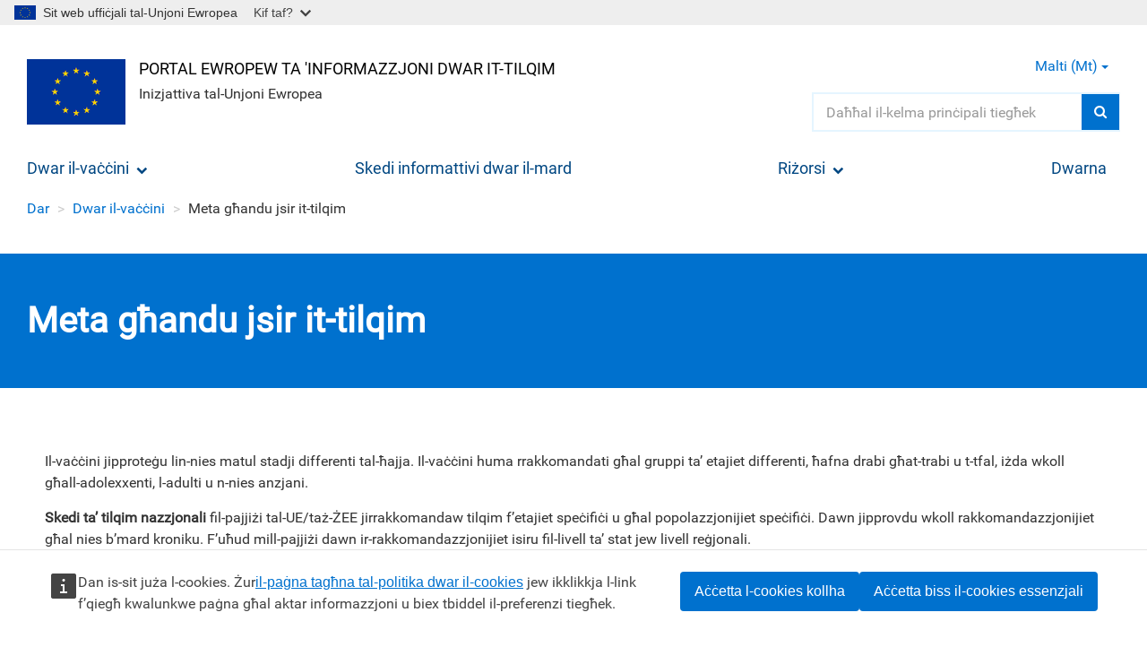

--- FILE ---
content_type: text/html; charset=UTF-8
request_url: https://vaccination-info.europa.eu/mt/tilqim/meta-ghandu-jsir-it-tilqim
body_size: 10598
content:
<!DOCTYPE html>
<html  lang="mt" dir="ltr" prefix="og: https://ogp.me/ns#">
  <head>
    <meta charset="utf-8" />
<meta name="description" content="Sib skedi nazzjonali tat-tilqim għall-pajjiżi tal-UE/taż-ŻEE li joffru tilqim għal etajiet u popolazzjonijiet speċifiċi." />
<link rel="image_src" href="https://vaccination-info.europa.eu/sites/default/files/styles/is_large/public/images/calendar-icon.jpg?itok=1kCGFYtA" />
<meta property="og:site_name" content="Portal Ewropew ta &#039;Informazzjoni dwar it-Tilqim" />
<meta property="og:type" content="Standard" />
<meta property="og:url" content="https://vaccination-info.europa.eu/mt/tilqim/meta-ghandu-jsir-it-tilqim" />
<meta property="og:title" content="Meta għandu jsir it-tilqim" />
<meta property="og:description" content="Sib skedi nazzjonali tat-tilqim għall-pajjiżi tal-UE/taż-ŻEE li joffru tilqim għal etajiet u popolazzjonijiet speċifiċi." />
<meta property="og:image" content="https://vaccination-info.europa.eu/sites/default/files/styles/is_large/public/images/calendar-icon.jpg?itok=1kCGFYtA" />
<meta property="og:image:url" content="https://vaccination-info.europa.eu/sites/default/files/styles/is_large/public/images/calendar-icon.jpg?itok=1kCGFYtA" />
<meta property="og:updated_time" content="2022-02-01" />
<meta property="article:published_time" content="2019-10-23T09:07:30+0200" />
<meta property="article:modified_time" content="2020-03-13T13:00:00+0100" />
<meta name="twitter:card" content="summary" />
<meta name="twitter:description" content="Sib skedi nazzjonali tat-tilqim għall-pajjiżi tal-UE/taż-ŻEE li joffru tilqim għal etajiet u popolazzjonijiet speċifiċi." />
<meta name="twitter:title" content="Meta għandu jsir it-tilqim" />
<meta name="twitter:image" content="https://vaccination-info.europa.eu/sites/default/files/styles/is_large/public/images/calendar-icon.jpg?itok=1kCGFYtA" />
<meta name="MobileOptimized" content="width" />
<meta name="HandheldFriendly" content="true" />
<meta name="viewport" content="width=device-width, initial-scale=1.0" />
<link rel="icon" href="/sites/default/themes/ecdc_vaccine/favicon.ico" type="image/vnd.microsoft.icon" />
<link rel="alternate" hreflang="en" href="https://vaccination-info.europa.eu/en/about-vaccines/when-vaccinate" />
<link rel="alternate" hreflang="bg" href="https://vaccination-info.europa.eu/bg/otnosno-vaksinite/koga-da-se-napravi-vaksinaciya" />
<link rel="alternate" hreflang="cs" href="https://vaccination-info.europa.eu/cs/o-vakcinach/kdy-se-nechat-ockovat" />
<link rel="alternate" hreflang="da" href="https://vaccination-info.europa.eu/da/om-vacciner/hvornaar-skal-man-vaccineres" />
<link rel="alternate" hreflang="nl" href="https://vaccination-info.europa.eu/nl/over-vaccins/wanneer-vaccineren" />
<link rel="alternate" hreflang="et" href="https://vaccination-info.europa.eu/et/vaktsiinide-tutvustus/millal-vaktsineerida" />
<link rel="alternate" hreflang="fi" href="https://vaccination-info.europa.eu/fi/tietoa-rokotteista/milloin-syyta-rokottaa" />
<link rel="alternate" hreflang="fr" href="https://vaccination-info.europa.eu/fr/propos-des-vaccins/quand-vacciner" />
<link rel="alternate" hreflang="de" href="https://vaccination-info.europa.eu/de/ueber-impfstoffe/zeitpunkt-der-impfung" />
<link rel="alternate" hreflang="el" href="https://vaccination-info.europa.eu/el/shetika-me-ta-embolia/pote-prepei-na-emboliazomaste" />
<link rel="alternate" hreflang="hu" href="https://vaccination-info.europa.eu/hu/az-oltoanyagokrol/mikor-szukseges-vedooltas" />
<link rel="alternate" hreflang="is" href="https://vaccination-info.europa.eu/is/um-boluefni/hvenaer-ad-bolusetja" />
<link rel="alternate" hreflang="ga" href="https://vaccination-info.europa.eu/ga/maidir-le-vacsaini/uair-le-vacsainiu" />
<link rel="alternate" hreflang="it" href="https://vaccination-info.europa.eu/it/proposito-dei-vaccini/quando-vaccinarsi" />
<link rel="alternate" hreflang="lv" href="https://vaccination-info.europa.eu/lv/vakcinacija/kad-vakcineties" />
<link rel="alternate" hreflang="lt" href="https://vaccination-info.europa.eu/lt/skiepai/kada-skiepyti" />
<link rel="alternate" hreflang="mt" href="https://vaccination-info.europa.eu/mt/tilqim/meta-ghandu-jsir-it-tilqim" />
<link rel="alternate" hreflang="nb" href="https://vaccination-info.europa.eu/nb/vaksinasjon/nar-skal-man-vaksineres" />
<link rel="alternate" hreflang="pl" href="https://vaccination-info.europa.eu/pl/szczepienia/kiedy-sie-szczepic" />
<link rel="alternate" hreflang="pt-pt" href="https://vaccination-info.europa.eu/pt/vacinacao/quando-vacinar" />
<link rel="alternate" hreflang="ro" href="https://vaccination-info.europa.eu/ro/vaccinarea/cand-se-administreaza-vaccinurile" />
<link rel="alternate" hreflang="sk" href="https://vaccination-info.europa.eu/sk/ockovanie/kedy-ockovat" />
<link rel="alternate" hreflang="sl" href="https://vaccination-info.europa.eu/sl/cepljenje/kdaj-se-cepiti" />
<link rel="alternate" hreflang="es" href="https://vaccination-info.europa.eu/es/vacunacion/cuando-vacunarse" />
<link rel="alternate" hreflang="sv" href="https://vaccination-info.europa.eu/sv/vaccination/nar-ska-man-vaccinera" />
<link rel="alternate" hreflang="hr" href="https://vaccination-info.europa.eu/hr/cijepljenje/kada-cijepiti" />
<link rel="canonical" href="https://vaccination-info.europa.eu/mt/tilqim/meta-ghandu-jsir-it-tilqim" />
<link rel="shortlink" href="https://vaccination-info.europa.eu/mt/node/28" />

    <title>Meta għandu jsir it-tilqim</title>
    <link rel="stylesheet" media="all" href="/sites/default/files/css/css_6Eezt8N-f-cqWj7ewEog2NuA3F4p2hkD0fmeY4M7zuo.css?delta=0&amp;language=mt&amp;theme=ecdc_vaccine&amp;include=eJx1ikkOwjAMRS8UNUeqflrTRI0Ty4Nabg8LECuWb8DwqrgzM41IZU43V0h-KJiuqWei23sbZ941BH35YBIojvdZ7Vt-ZokhUXqzSnsygm51hbQV4XObLJ2c8h-f7GlOnAuMXkSLPog" />
<link rel="stylesheet" media="all" href="/sites/default/files/css/css_i0IcXKope9kKYYRaOth-kbryCUy0MAsA9UOKpziLs_M.css?delta=1&amp;language=mt&amp;theme=ecdc_vaccine&amp;include=eJx1ikkOwjAMRS8UNUeqflrTRI0Ty4Nabg8LECuWb8DwqrgzM41IZU43V0h-KJiuqWei23sbZ941BH35YBIojvdZ7Vt-ZokhUXqzSnsygm51hbQV4XObLJ2c8h-f7GlOnAuMXkSLPog" />

    
  </head>
  <body class="path--tilqim-meta-ghandu-jsir-it-tilqim path-node page-node-type-ct-standard has-glyphicons">
    <a href="#main-content" class="visually-hidden focusable skip-link">
      Żur għal-kontenut prinċipali
    </a>
    <script type="application/json">{"utility":"globan","theme":"light","logo":true,"link":true,"mode":false}</script>

      <div class="dialog-off-canvas-main-canvas" data-off-canvas-main-canvas>
    
<div class="page-wrapper">
              
      <header id="navbar" role="banner">
        <section class="section section--navbar-header">
  <div class="container-fluid">
    <div class="section__inner">
                  <div class="navbar-header">
              <div class="row">
                <div class="col-xs-12">
                  <div class="region region-navigation">
                    <div class="branding">
                      <div class="branding-left">
                          <div class="region region-navigation-left">
      <div class="ecdc-branding clearfix">
    <div class="ecdc-branding-container">
          <a class="logo navbar-btn pull-left" href="/mt" title="Dar" rel="home">
        <img src="/sites/default/themes/ecdc_vaccine/images/ecdc-vaccine-logo.png" alt="Dar" />
      </a>
          <div class="ecdc-branding-info">
                      <p class="name navbar-brand"><a href="/mt" title="Dar" rel="home">Portal Ewropew ta &#039;Informazzjoni dwar it-Tilqim</a></p>
                    <p class="navbar-text">Inizjattiva tal-Unjoni Ewropea</p>
            </div>
    </div>
  </div>

  </div>

                      </div>
                      <div class="branding-body media-middle">
                        
                      </div>
                      <div class="branding-right">
                          <div class="region region-navigation-right">
    <section class="f-global-search-form block block-f-search block-f-global-search-form clearfix" data-drupal-selector="f-global-search-form" id="block-ecdc-vaccine-bk-search-form">
  
    

      <form action="/mt/search" method="get" accept-charset="UTF-8">
  <div class="form--inline form-inline clearfix js-form-wrapper form-wrapper" data-drupal-selector="edit-wrapper"><div class="form-item js-form-item form-type-search-api-autocomplete js-form-type-search-api-autocomplete form-item-s js-form-item-s form-no-label form-group form-autocomplete">
  
  
  <div class="input-group"><input class="add-clear f-search-autocomplete form-autocomplete form-text form-control" data-drupal-selector="edit-s" data-search-api-autocomplete-search="vw_search" data-autocomplete-path="/mt/search_api_autocomplete/vw_search?display=all" type="text" name="s" value="" size="60" maxlength="128" placeholder="Daħħal il-kelma prinċipali tiegħek" /><span class="input-group-btn"><button type="submit" class="button js-form-submit form-submit btn-primary btn icon-only"><span class="sr-only">Riċerka</span><i class="fa fa-search" aria-hidden="true"></i></button></span></div>

  
  
  </div>
</div>

</form>

  </section>

<div  class="f-global-search-form block block-f-search block-f-global-search-form visible-xs visible-sm visible-md" data-drupal-selector="f-global-search-form-2" id="block-ecdc-vaccine-bk-search-form-mobile-nav">
  <button class="btn btn-lg btn-search collapsed" type="button" data-toggle="collapse" data-target="#mobile-search" aria-label="Search">
    <span class="fa fa-search" aria-hidden="true"></span>
  </button>

  <div class="collapse" id="mobile-search" tabindex="-1" aria-labelledby="mobile-search-label" aria-hidden="true" data-collapse-group="navbar">
    <h4  class="mobile-search-title sr-only" id="mobile-search-label">Riċerka</h4>
    <div class="mobile-search-body">
      <form action="/mt/search" method="get" accept-charset="UTF-8">
  <div class="form--inline form-inline clearfix js-form-wrapper form-wrapper" data-drupal-selector="edit-wrapper"><div class="form-item js-form-item form-type-search-api-autocomplete js-form-type-search-api-autocomplete form-item-s js-form-item-s form-no-label form-group form-autocomplete">
  
  
  <div class="input-group"><input class="add-clear f-search-autocomplete form-autocomplete form-text form-control" data-drupal-selector="edit-s" data-search-api-autocomplete-search="vw_search" data-autocomplete-path="/mt/search_api_autocomplete/vw_search?display=all" type="text" name="s" value="" size="60" maxlength="128" placeholder="Daħħal il-kelma prinċipali tiegħek" /><span class="input-group-btn"><button type="submit" class="button js-form-submit form-submit btn-primary btn icon-only"><span class="sr-only">Riċerka</span><i class="fa fa-search" aria-hidden="true"></i></button></span></div>

  
  
  </div>
</div>

</form>

    </div>
  </div>
</div>
<section class="language-switcher-language-url block block-language block-language-blocklanguage-interface clearfix" id="block-ecdc-vaccine-bk-language-switcher" role="navigation">
  
    

                                                                                                                  <a class="btn collapsed" data-toggle="collapse" data-target="#lang-switcher" role="button" aria-expanded="false" aria-controls="lang-switcher">
        Malti (mt)
        <span class="caret"></span>
      </a>
                                                            
  <ul class="links collapse" id="lang-switcher" data-collapse-group="navbar">
    
        <li hreflang="en" data-drupal-link-system-path="node/28"><a href="/en/about-vaccines/when-vaccinate" class="language-link" hreflang="en" data-drupal-link-system-path="node/28">English (en)</a></li>

              <li hreflang="bg" data-drupal-link-system-path="node/28"><a href="/bg/otnosno-vaksinite/koga-da-se-napravi-vaksinaciya" class="language-link" hreflang="bg" data-drupal-link-system-path="node/28">Български (bg)</a></li>      <li hreflang="cs" data-drupal-link-system-path="node/28"><a href="/cs/o-vakcinach/kdy-se-nechat-ockovat" class="language-link" hreflang="cs" data-drupal-link-system-path="node/28">Čeština (cs)</a></li>      <li hreflang="da" data-drupal-link-system-path="node/28"><a href="/da/om-vacciner/hvornaar-skal-man-vaccineres" class="language-link" hreflang="da" data-drupal-link-system-path="node/28">Dansk (da)</a></li>      <li hreflang="nl" data-drupal-link-system-path="node/28"><a href="/nl/over-vaccins/wanneer-vaccineren" class="language-link" hreflang="nl" data-drupal-link-system-path="node/28">Nederlands (nl)</a></li>      <li hreflang="et" data-drupal-link-system-path="node/28"><a href="/et/vaktsiinide-tutvustus/millal-vaktsineerida" class="language-link" hreflang="et" data-drupal-link-system-path="node/28">Eesti (et)</a></li>      <li hreflang="fi" data-drupal-link-system-path="node/28"><a href="/fi/tietoa-rokotteista/milloin-syyta-rokottaa" class="language-link" hreflang="fi" data-drupal-link-system-path="node/28">Suomi (fi)</a></li>      <li hreflang="fr" data-drupal-link-system-path="node/28"><a href="/fr/propos-des-vaccins/quand-vacciner" class="language-link" hreflang="fr" data-drupal-link-system-path="node/28">Français (fr)</a></li>      <li hreflang="de" data-drupal-link-system-path="node/28"><a href="/de/ueber-impfstoffe/zeitpunkt-der-impfung" class="language-link" hreflang="de" data-drupal-link-system-path="node/28">Deutsch (de)</a></li>      <li hreflang="el" data-drupal-link-system-path="node/28"><a href="/el/shetika-me-ta-embolia/pote-prepei-na-emboliazomaste" class="language-link" hreflang="el" data-drupal-link-system-path="node/28">Ελληνικά (el)</a></li>      <li hreflang="hu" data-drupal-link-system-path="node/28"><a href="/hu/az-oltoanyagokrol/mikor-szukseges-vedooltas" class="language-link" hreflang="hu" data-drupal-link-system-path="node/28">Magyar (hu)</a></li>      <li hreflang="is" data-drupal-link-system-path="node/28"><a href="/is/um-boluefni/hvenaer-ad-bolusetja" class="language-link" hreflang="is" data-drupal-link-system-path="node/28">Íslenska (is)</a></li>      <li hreflang="ga" data-drupal-link-system-path="node/28"><a href="/ga/maidir-le-vacsaini/uair-le-vacsainiu" class="language-link" hreflang="ga" data-drupal-link-system-path="node/28">Gaeilge (ga)</a></li>      <li hreflang="it" data-drupal-link-system-path="node/28"><a href="/it/proposito-dei-vaccini/quando-vaccinarsi" class="language-link" hreflang="it" data-drupal-link-system-path="node/28">Italiano (it)</a></li>      <li hreflang="lv" data-drupal-link-system-path="node/28"><a href="/lv/vakcinacija/kad-vakcineties" class="language-link" hreflang="lv" data-drupal-link-system-path="node/28">Latviešu (lv)</a></li>      <li hreflang="lt" data-drupal-link-system-path="node/28"><a href="/lt/skiepai/kada-skiepyti" class="language-link" hreflang="lt" data-drupal-link-system-path="node/28">Lietuvių (lt)</a></li>      <li hreflang="mt" data-drupal-link-system-path="node/28" class="is-active" aria-current="page"><a href="/mt/tilqim/meta-ghandu-jsir-it-tilqim" class="language-link is-active" hreflang="mt" data-drupal-link-system-path="node/28" aria-current="page">Malti (mt)</a></li>      <li hreflang="nb" data-drupal-link-system-path="node/28"><a href="/nb/vaksinasjon/nar-skal-man-vaksineres" class="language-link" hreflang="nb" data-drupal-link-system-path="node/28">Norsk (nb)</a></li>      <li hreflang="pl" data-drupal-link-system-path="node/28"><a href="/pl/szczepienia/kiedy-sie-szczepic" class="language-link" hreflang="pl" data-drupal-link-system-path="node/28">Polski (pl)</a></li>      <li hreflang="pt-pt" data-drupal-link-system-path="node/28"><a href="/pt/vacinacao/quando-vacinar" class="language-link" hreflang="pt-pt" data-drupal-link-system-path="node/28">Português (pt)</a></li>      <li hreflang="ro" data-drupal-link-system-path="node/28"><a href="/ro/vaccinarea/cand-se-administreaza-vaccinurile" class="language-link" hreflang="ro" data-drupal-link-system-path="node/28">Română (ro)</a></li>      <li hreflang="sk" data-drupal-link-system-path="node/28"><a href="/sk/ockovanie/kedy-ockovat" class="language-link" hreflang="sk" data-drupal-link-system-path="node/28">Slovenčina (sk)</a></li>      <li hreflang="sl" data-drupal-link-system-path="node/28"><a href="/sl/cepljenje/kdaj-se-cepiti" class="language-link" hreflang="sl" data-drupal-link-system-path="node/28">Slovenščina (sl)</a></li>      <li hreflang="es" data-drupal-link-system-path="node/28"><a href="/es/vacunacion/cuando-vacunarse" class="language-link" hreflang="es" data-drupal-link-system-path="node/28">Español (es)</a></li>      <li hreflang="sv" data-drupal-link-system-path="node/28"><a href="/sv/vaccination/nar-ska-man-vaccinera" class="language-link" hreflang="sv" data-drupal-link-system-path="node/28">Svenska (sv)</a></li>      <li hreflang="hr" data-drupal-link-system-path="node/28"><a href="/hr/cijepljenje/kada-cijepiti" class="language-link" hreflang="hr" data-drupal-link-system-path="node/28">Hrvatski (hr)</a></li></ul>
  </section>

<div  id="block-ecdc-vaccine-bk-main-navigation-mobile" class="block block-menu-block block-menu-blockmain visible-xs visible-sm visible-md">
  
  <button class="btn btn-lg btn-nav"
          type="button"
          data-mmenu-nav="#main-navigation-mobile"
          data-mmenu-position="right"
          aria-label="Menu"
          aria-controls="main-navigation-mobile">
    <span class="fa fa-bars" aria-hidden="true"></span>
  </button>

  <nav class="nav navbar--offcanvas mmenu-only" id="main-navigation-mobile" role="navigation">
          
            <ul>
                    <li>
                        <a href="/mt/dwar-il-vaccini" class="active-trail" data-drupal-link-system-path="node/232">Dwar il-vaċċini</a>

                                      <ul>
                    <li>
                        <a href="/mt/dwar-il-vaccini/il-beneficcji-tat-tilqim" data-drupal-link-system-path="node/235">Il-benefiċċji tat-tilqim</a>

                      </li>
                <li>
                        <a href="/mt/dwar-il-vaccini/sikurezza-tal-vaccini-u-l-effetti-sekondarji" data-drupal-link-system-path="node/239">Is-sikurezza tal-vaċċini u l-effetti sekondarji</a>

                      </li>
                <li>
                        <a href="/mt/dwar-il-vaccini/kif-jahdmu-l-vaccini" data-drupal-link-system-path="node/238">Kif jaħdmu l-vaċċini</a>

                                      <ul>
                    <li>
                        <a href="/mt/dwar-il-vaccini/kif-jahdmu-l-vaccini/l-effettivita-tat-tilqim" data-drupal-link-system-path="node/13">L-effettività tat-tilqim</a>

                      </li>
      
          </ul>
  
                      </li>
                <li>
                        <a href="/mt/dwar-il-vaccini/approvazzjoni-tal-vaccini-fl-ue" data-drupal-link-system-path="node/233">Approvazzjoni tal-vaċċini fl-UE</a>

                      </li>
                <li>
                        <a href="/mt/tilqim/meta-ghandu-jsir-it-tilqim" class="active-trail is-active" data-drupal-link-system-path="node/28" aria-current="page">Meta għandu jsir it-tilqim</a>

                                      <ul>
                    <li>
                        <a href="/mt/dwar-il-vaccini/meta-ghandu-jsir-it-tilqim/l-iskedi-tat-tilqim-fl-uefiz-zee" data-drupal-link-system-path="node/237">L-iskedi tat-tilqim fl-UE/fiż-ŻEE</a>

                      </li>
                <li>
                        <a href="/mt/tilqim/meta-ghandu-jsir-it-tilqim/tilqim-obbligatorju-jew-irrakkomandat" data-drupal-link-system-path="node/33">Tilqim obbligatorju jew irrakkomandat</a>

                      </li>
                <li>
                        <a href="/mt/dwar-il-vaccini/meta-ghandu-jsir-it-tilqim/tilqim-ta-rkupru-u-boosters" data-drupal-link-system-path="node/34">Tilqim ta’ rkupru u boosters</a>

                      </li>
      
          </ul>
  
                      </li>
                <li>
                        <a href="/mt/genituri-godda-u-li-dawk-li-dalwaqt-se-jsiru-genituri" data-drupal-link-system-path="node/254">Ġenituri ġodda u li dawk li dalwaqt se jsiru ġenituri</a>

                                      <ul>
                    <li>
                        <a href="/mt/dwar-il-vaccini/genituri-godda-u-li-dawk-li-dalwaqt-se-jsiru-genituri/tilqim-qabel-it-tqala" data-drupal-link-system-path="node/255">Tilqim qabel it-tqala</a>

                      </li>
                <li>
                        <a href="/mt/dwar-il-vaccini/genituri-godda-u-li-dawk-li-dalwaqt-se-jsiru-genituri/it-tilqim-waqt-it-tqala" data-drupal-link-system-path="node/256">It-tilqim waqt it-tqala</a>

                      </li>
      
          </ul>
  
                      </li>
                <li>
                        <a href="/mt/dwar-il-vaccini/l-istorja-tat-tilqim" data-drupal-link-system-path="node/251">L-istorja tat-tilqim</a>

                                      <ul>
                    <li>
                        <a href="/mt/dwar-il-vaccini/l-istorja-tat-tilqim/xinhu-mistenni-il-gejjieni-tal-izvilupp-tal-vaccini" data-drupal-link-system-path="node/252">Il-ġejjieni tal-iżvilupp tal-vaċċini</a>

                      </li>
      
          </ul>
  
                      </li>
      
          </ul>
  
                      </li>
                <li>
                        <a href="/mt/skedi-informattivi-dwar-il-mard" data-drupal-link-system-path="node/14">Skedi informattivi dwar il-mard</a>

                      </li>
                <li>
                        <a href="/mt/rizorsi" data-drupal-link-system-path="node/226">Riżorsi</a>

                                      <ul>
                    <li>
                        <a href="/mt/rizorsi/informazzjoni-mill-awtoritajiet-tas-sahha-tal-uetaz-zee" data-drupal-link-system-path="node/245">Informazzjoni mill-awtoritajiet tas-saħħa tal-UE/taż-ŻEE</a>

                      </li>
                <li>
                        <a href="/mt/ri%C5%BCorsi/multimedia" data-drupal-link-system-path="node/227">Multimedia</a>

                      </li>
                <li>
                        <a href="/mt/rizorsi/infografika" data-drupal-link-system-path="node/228">Infografika</a>

                      </li>
                <li>
                        <a href="https://www.ecdc.europa.eu/en/surveillance-atlas-infectious-diseases">Id-data ta’ sorveljanza fl-UE</a>

                      </li>
                <li>
                        <a href="/mt/rizorsi/sett-ta-ghodod-ghall-komunikazzjoni-dwar-it-tilqim" data-drupal-link-system-path="node/265">Sett ta’ għodod għall-komunikazzjoni dwar it-tilqim</a>

                      </li>
      
          </ul>
  
                      </li>
                <li>
                        <a href="/mt/dwarna" data-drupal-link-system-path="node/5">Dwarna </a>

                      </li>
      
          </ul>
  

      </nav>
</div>

  </div>

                      </div>
                    </div>
                  </div>
                </div>
              </div>
            </div>
              </div>
  </div>
</section>
      </header>

      <section class="section section--navbar-main" id="navbar-main">
  <div class="container-fluid">
    <div class="section__inner">
                <nav role="navigation">
                            <div class="region region-navigation-collapsible">
    <nav role="navigation" aria-labelledby="block-ecdc-vaccine-bk-main-navigation-menu" id="block-ecdc-vaccine-bk-main-navigation">
            
  <h2 class="visually-hidden" id="block-ecdc-vaccine-bk-main-navigation-menu">Main Navigation</h2>
  

        
      <ul class="menu menu--main nav navbar-nav navbar-nav--primary navbar-nav--dropdown">
                              <li class="expanded dropdown active active-trail first">
                              
                                
          
                                
          <a href="/mt/dwar-il-vaccini" class="active-trail dropdown-toggle" data-toggle="dropdown" data-drupal-link-system-path="node/232">Dwar il-vaċċini <i class="fa fa-chevron-down" aria-hidden="true"></i></a>

                            <ul class="dropdown-menu dropdown-menu-multilevel">
                              <li class="first">
                              
          
          
          
          <a href="/mt/dwar-il-vaccini" data-drupal-link-system-path="node/232">Ħarsa ġenerali</a>

                  </li>
                              <li>
                              
          
          
          
          <a href="/mt/dwar-il-vaccini/il-beneficcji-tat-tilqim" data-drupal-link-system-path="node/235">Il-benefiċċji tat-tilqim</a>

                  </li>
                              <li>
                              
          
          
          
          <a href="/mt/dwar-il-vaccini/sikurezza-tal-vaccini-u-l-effetti-sekondarji" data-drupal-link-system-path="node/239">Is-sikurezza tal-vaċċini u l-effetti sekondarji</a>

                  </li>
                              <li class="expanded dropdown">
                              
                                
          
                                
          <a href="/mt/dwar-il-vaccini/kif-jahdmu-l-vaccini" class="dropdown-toggle" data-toggle="dropdown" data-drupal-link-system-path="node/238">Kif jaħdmu l-vaċċini <i class="fa fa-chevron-down" aria-hidden="true"></i></a>

                            <ul class="dropdown-menu dropdown-menu-multilevel">
                              <li class="first">
                              
          
          
          
          <a href="/mt/dwar-il-vaccini/kif-jahdmu-l-vaccini" data-drupal-link-system-path="node/238">Ħarsa ġenerali</a>

                  </li>
                              <li class="last">
                              
          
          
          
          <a href="/mt/dwar-il-vaccini/kif-jahdmu-l-vaccini/l-effettivita-tat-tilqim" data-drupal-link-system-path="node/13">L-effettività tat-tilqim</a>

                  </li>
          </ul>
  
                  </li>
                              <li>
                              
          
          
          
          <a href="/mt/dwar-il-vaccini/approvazzjoni-tal-vaccini-fl-ue" data-drupal-link-system-path="node/233">Approvazzjoni tal-vaċċini fl-UE</a>

                  </li>
                              <li class="expanded dropdown active active-trail">
                              
                                
          
                                
          <a href="/mt/tilqim/meta-ghandu-jsir-it-tilqim" class="active-trail dropdown-toggle is-active" data-toggle="dropdown" data-drupal-link-system-path="node/28" aria-current="page">Meta għandu jsir it-tilqim <i class="fa fa-chevron-down" aria-hidden="true"></i></a>

                            <ul class="dropdown-menu dropdown-menu-multilevel">
                              <li class="active active-trail first">
                              
          
          
          
          <a href="/mt/tilqim/meta-ghandu-jsir-it-tilqim" class="active-trail is-active" data-drupal-link-system-path="node/28" aria-current="page">Ħarsa ġenerali</a>

                  </li>
                              <li>
                              
          
          
          
          <a href="/mt/dwar-il-vaccini/meta-ghandu-jsir-it-tilqim/l-iskedi-tat-tilqim-fl-uefiz-zee" data-drupal-link-system-path="node/237">L-iskedi tat-tilqim fl-UE/fiż-ŻEE</a>

                  </li>
                              <li>
                              
          
          
          
          <a href="/mt/tilqim/meta-ghandu-jsir-it-tilqim/tilqim-obbligatorju-jew-irrakkomandat" data-drupal-link-system-path="node/33">Tilqim obbligatorju jew irrakkomandat</a>

                  </li>
                              <li class="last">
                              
          
          
          
          <a href="/mt/dwar-il-vaccini/meta-ghandu-jsir-it-tilqim/tilqim-ta-rkupru-u-boosters" data-drupal-link-system-path="node/34">Tilqim ta’ rkupru u boosters</a>

                  </li>
          </ul>
  
                  </li>
                              <li class="expanded dropdown">
                              
                                
          
                                
          <a href="/mt/genituri-godda-u-li-dawk-li-dalwaqt-se-jsiru-genituri" class="dropdown-toggle" data-toggle="dropdown" data-drupal-link-system-path="node/254">Ġenituri ġodda u li dawk li dalwaqt se jsiru ġenituri <i class="fa fa-chevron-down" aria-hidden="true"></i></a>

                            <ul class="dropdown-menu dropdown-menu-multilevel">
                              <li class="first">
                              
          
          
          
          <a href="/mt/genituri-godda-u-li-dawk-li-dalwaqt-se-jsiru-genituri" data-drupal-link-system-path="node/254">Ħarsa ġenerali</a>

                  </li>
                              <li>
                              
          
          
          
          <a href="/mt/dwar-il-vaccini/genituri-godda-u-li-dawk-li-dalwaqt-se-jsiru-genituri/tilqim-qabel-it-tqala" data-drupal-link-system-path="node/255">Tilqim qabel it-tqala</a>

                  </li>
                              <li class="last">
                              
          
          
          
          <a href="/mt/dwar-il-vaccini/genituri-godda-u-li-dawk-li-dalwaqt-se-jsiru-genituri/it-tilqim-waqt-it-tqala" data-drupal-link-system-path="node/256">It-tilqim waqt it-tqala</a>

                  </li>
          </ul>
  
                  </li>
                              <li class="expanded dropdown last">
                              
                                
          
                                
          <a href="/mt/dwar-il-vaccini/l-istorja-tat-tilqim" class="dropdown-toggle" data-toggle="dropdown" data-drupal-link-system-path="node/251">L-istorja tat-tilqim <i class="fa fa-chevron-down" aria-hidden="true"></i></a>

                            <ul class="dropdown-menu dropdown-menu-multilevel">
                              <li class="first">
                              
          
          
          
          <a href="/mt/dwar-il-vaccini/l-istorja-tat-tilqim" data-drupal-link-system-path="node/251">Ħarsa ġenerali</a>

                  </li>
                              <li class="last">
                              
          
          
          
          <a href="/mt/dwar-il-vaccini/l-istorja-tat-tilqim/xinhu-mistenni-il-gejjieni-tal-izvilupp-tal-vaccini" data-drupal-link-system-path="node/252">Il-ġejjieni tal-iżvilupp tal-vaċċini</a>

                  </li>
          </ul>
  
                  </li>
          </ul>
  
                  </li>
                              <li>
                              
          
          
          
          <a href="/mt/skedi-informattivi-dwar-il-mard" data-drupal-link-system-path="node/14">Skedi informattivi dwar il-mard</a>

                  </li>
                              <li class="expanded dropdown">
                              
                                
          
                                
          <a href="/mt/rizorsi" class="dropdown-toggle" data-toggle="dropdown" data-drupal-link-system-path="node/226">Riżorsi <i class="fa fa-chevron-down" aria-hidden="true"></i></a>

                            <ul class="dropdown-menu dropdown-menu-multilevel">
                              <li class="first">
                              
          
          
          
          <a href="/mt/rizorsi" data-drupal-link-system-path="node/226">Ħarsa ġenerali</a>

                  </li>
                              <li>
                              
          
          
          
          <a href="/mt/rizorsi/informazzjoni-mill-awtoritajiet-tas-sahha-tal-uetaz-zee" data-drupal-link-system-path="node/245">Informazzjoni mill-awtoritajiet tas-saħħa tal-UE/taż-ŻEE</a>

                  </li>
                              <li>
                              
          
          
          
          <a href="/mt/ri%C5%BCorsi/multimedia" data-drupal-link-system-path="node/227">Multimedia</a>

                  </li>
                              <li>
                              
          
          
          
          <a href="/mt/rizorsi/infografika" data-drupal-link-system-path="node/228">Infografika</a>

                  </li>
                              <li>
                              
          
          
          
          <a href="https://www.ecdc.europa.eu/en/surveillance-atlas-infectious-diseases">Id-data ta’ sorveljanza fl-UE</a>

                  </li>
                              <li class="last">
                              
          
          
          
          <a href="/mt/rizorsi/sett-ta-ghodod-ghall-komunikazzjoni-dwar-it-tilqim" data-drupal-link-system-path="node/265">Sett ta’ għodod għall-komunikazzjoni dwar it-tilqim</a>

                  </li>
          </ul>
  
                  </li>
                              <li class="last">
                              
          
          
          
          <a href="/mt/dwarna" data-drupal-link-system-path="node/5">Dwarna </a>

                  </li>
          </ul>
  

  </nav>

  </div>

                      </nav>
            </div>
  </div>
</section>

      
  <div class="page-content">
              <main role="main" class="page-content-main js-quickedit-main-content">
                                        <div class="region region-header-top">
        <div class="container-fluid">
    <div class="row">
      <div class="col-xs-12 col-sm-8 col-md-10">
        <ol class="breadcrumb">
                      <li ><a href="/mt">Dar</a></li>
                    <li ><a href="/mt/dwar-il-vaccini">Dwar il-vaċċini</a></li>
                    <li >Meta għandu jsir it-tilqim</li>
                </ol>
      </div>
    </div>
  </div>

  <section class="section section--page-title">
  <div class="container-fluid">
    <div class="section__inner">
          <h1 class="h1">
<span>Meta għandu jsir it-tilqim</span>
</h1>
      </div>
  </div>
</section>


  </div>

                  
                                                    <section class="section section--breadcrumbs">
  <div class="container-fluid">
    <div class="section__inner">
                        <div class="row">
                    <div class="col-xs-12">
                        <div class="region region-header">
    <div data-drupal-messages-fallback class="hidden"></div>

  </div>

                    </div>
                  </div>
                    </div>
  </div>
</section>
                              
                        
                <a id="main-content" tabindex="-1"></a>
            <div class="region region-content">
      
<section class="node node--type-ct-standard node--view-mode-full section section--no-pb section--no-border">
  <div class="container-fluid">
    <div class="section__inner">
                        <div class="row">
                
        
        <div  class="col-xs-12 center-block ecdc-inpage-nav-content" >
                    <section  class="node node--type-ct-standard node--view-mode-full section section--no-pb section--no-border ct ct--view-30 node--full-width">
            <div class="ct__page-content">
              

              
                              <div class="ct__meta__block ct__meta__block--top">
                  
                </div>
              
              
              
                                                        
              
      <div class="field field--name-field-ct-components field--type-entity-reference-revisions field--label-hidden field--items">
              <div class="field--item"><div class="text-image paragraph paragraph--type-pt-text paragraph--view-mode-default">
  
            <div class="text field field--name-field-pt-text field--type-text-long field--label-hidden field--item"><div class="wysiwyg-content"><p>Il-vaċċini jipproteġu lin-nies matul stadji differenti tal-ħajja. Il-vaċċini huma rrakkomandati għal gruppi ta’ etajiet differenti, ħafna drabi għat-trabi u t-tfal, iżda wkoll għall-adolexxenti, l-adulti u n-nies anzjani.</p>
<p><strong>Skedi ta’ tilqim nazzjonali</strong> fil-pajjiżi tal-UE/taż-ŻEE jirrakkomandaw tilqim f’etajiet speċifiċi u għal popolazzjonijiet speċifiċi. Dawn jipprovdu wkoll rakkomandazzjonijiet għal nies b’mard kroniku. F’uħud mill-pajjiżi dawn ir-rakkomandazzjonijiet isiru fil-livell ta’ stat jew livell reġjonali.</p>
<p>Il-professjonisti fil-qasam tal-kura tas-saħħa (eż. tobba, infirmiera) għandhom rwol li jiżguraw li pazjenti taħt il-kura tagħhom jingħataw il-vaċċini rakkomandati fil-ħin xieraq.</p>
<p>Uħud mill-vaċċini mhumiex parti mill-iskedi ta’ tilqim ta' rutina iżda huma mmirati lejn gruppi speċifiċi. Pereżempju, nies li jivvjaġġaw<strong> </strong>lejn reġjuni fejn jiċċirkola ċertu mard infettiv bħad-deni isfar u t-tifojde jistgħu jkunu jeħtieġu jitlaqqmu. Uħud mill-pajjiżi jeħtieġu prova ta’ ċertu tilqim qabel ma jippermettu d-dħul lejn il-pajjiż.</p>
</div></div>
      
</div>
</div>
              <div class="field--item"><div class="paragraph paragraph--type-pt-column-control paragraph--view-mode-default" >
  
  <div class="row ">
          <div class="col-xs-12 col-sm-6 col-md-8">
        <div class="paragraph paragraph--type-pt-static-list paragraph--view-mode-default">
  
      <div class="row field field--name-field-pt-nodes field--type-entity-reference field--label-hidden field--items">
              <div class="col-xs-12 field--item"><article  class="ct--view-20 node node--type-ct-standard node--view-mode-vm-view20 ct">

        
    <div class="ct__image-container" style="background-image: url('/sites/default/files/styles/is_content/public/images/eu-schedule-icon.jpg?itok=UtnqZshs');"></div>




  
  <div class="ct__content">
              <a href="/mt/dwar-il-vaccini/meta-ghandu-jsir-it-tilqim/l-iskedi-tat-tilqim-fl-uefiz-zee"  class="ct__link">        
  <h3 class="ct__title">
  L-iskedi tat-tilqim fl-UE/fiż-ŻEE
</h3>


      </a>    
              <span class="ct__goto-icon">
          <i class="fa fa-chevron-right" aria-hidden="true"></i>
      </span>
    
        
              <div>
            
      <p class="ct__description">Meta għandhom il-persuni jitlaqqmu kontra l-mard? Sir af x’jirrakkomanda kull pajjiż fl-UE/fiż-ŻEE hawnhekk.</p>
      
  


      </div>
    
        
          </div>
</article>

</div>
              <div class="col-xs-12 field--item"><article  class="ct--view-20 node node--type-ct-standard node--view-mode-vm-view20 ct">

        
    <div class="ct__image-container" style="background-image: url('/sites/default/files/styles/is_content/public/images/policies-icon.jpg?itok=22rSpWl_');"></div>




  
  <div class="ct__content">
              <a href="/mt/tilqim/meta-ghandu-jsir-it-tilqim/tilqim-obbligatorju-jew-irrakkomandat"  class="ct__link">        
  <h3 class="ct__title">
  Tilqim obbligatorju jew irrakkomandat
</h3>


      </a>    
              <span class="ct__goto-icon">
          <i class="fa fa-chevron-right" aria-hidden="true"></i>
      </span>
    
        
              <div>
            
      <p class="ct__description">Informazzjoni dwar tilqim obbligatorju u rakkomandat fil-pajjiżi Ewropej.</p>
      
  


      </div>
    
        
          </div>
</article>

</div>
              <div class="col-xs-12 field--item"><article  class="ct--view-20 node node--type-ct-standard node--view-mode-vm-view20 ct">

        
    <div class="ct__image-container" style="background-image: url('/sites/default/files/styles/is_content/public/images/catch-up-icon.jpg?itok=Z_-ENtih');"></div>




  
  <div class="ct__content">
              <a href="/mt/dwar-il-vaccini/meta-ghandu-jsir-it-tilqim/tilqim-ta-rkupru-u-boosters"  class="ct__link">        
  <h3 class="ct__title">
  Tilqim ta’ rkupru u boosters
</h3>


      </a>    
              <span class="ct__goto-icon">
          <i class="fa fa-chevron-right" aria-hidden="true"></i>
      </span>
    
        
              <div>
            
      <p class="ct__description">Tgħallem aktar dwar it-tilqim ta’ rkupru u l-boosters, mogħtija fil-każ ta’ dożi maqbuża jew ta’ immunità li tbatti.</p>
      
  


      </div>
    
        
          </div>
</article>

</div>
              <div class="col-xs-12 field--item"><article  class="ct--view-20 node node--type-ct-standard node--view-mode-vm-view20 ct">

        
    <div class="ct__image-container" style="background-image: url('/sites/default/files/styles/is_content/public/images/when-to-avoid_0.jpg?itok=VoKyEEL0');"></div>




  
  <div class="ct__content">
              <a href="/mt/dwar-il-vaccini/sikurezza-tal-vaccini-u-l-effetti-sekondarji"  class="ct__link">        
  <h3 class="ct__title">
  Is-sikurezza tal-vaċċini u l-effetti sekondarji
</h3>


      </a>    
              <span class="ct__goto-icon">
          <i class="fa fa-chevron-right" aria-hidden="true"></i>
      </span>
    
        
              <div>
            
      <p class="ct__description">Min għandu joqgħod attent rigward it-tilqim u t-tobba f’liema każ jagħtu parir biex dan ma jsirx?</p>
      
  


      </div>
    
        
          </div>
</article>

</div>
          </div>
  
</div>

      </div>
          <div class="col-xs-12 col-sm-6 col-md-4">
        <div class="paragraph paragraph--type-pt-highlight-block paragraph--view-mode-default">
  
            <div class="field field--name-field-pt-node-reference field--type-entity-reference field--label-hidden field--item">
<div class="card--simple node node--type-ct-external-link node--view-mode-vm-card-simple card">
  

  
          <div class="card__image">
        
    <figure class="image">
  <img loading="lazy" src="/sites/default/files/styles/is_tile/public/images/vaccine-scheduler.jpg?itok=WwimTxnR" width="385" height="216" alt="Thumbnail" title="Calendar and vaccine " class="img img-responsive" />
</figure>




      </div>
    
    <div class="card__body">
              <div class="card__header">
          
  <h3 class="card__title h5"><a href="https://vaccine-schedule.ecdc.europa.eu/" class="card-link">Skedar ta 'vaċċin <i class="fa fa-external-link" aria-hidden="true"></i></a> </h3>

        </div>
      
              <div class="card__metadata">
              
      <p class="tile__descrip">Informazzjoni dwar l-iskedi nazzjonali tat-tilqim fil-pajjiżi tal-UE / ŻEE tista &#039;tinstab hawn</p>
      
  


        </div>
          </div>

  
  </div>

</div>
      
</div>

      </div>
      </div>
</div>
</div>
          </div>
  

                                            <div class="ct__page-info">
                        <div  class="ct__last-update">
            <span  class="field-label-inline">Page last updated</span>
  
      <span>13 Mar 2020</span>
      
  
    </div>


                </div>
              
            </div>
          </section>
        </div>

                      </div>

      
    </div>
  </div>
</section>

  



  </div>

      </main>
    
    <footer class="page-footer">
      <section class="section section--doormat">
  <div class="container-fluid">
    <div class="section__inner">
                <div class="doormat">
            <div class="row">
              <div class="doormat__content">
                <div class="doormat__links col-xs-12 col-sm-8">
                  <div class="row">
                    <nav role="navigation" aria-labelledby="block-bk-doormat-menu" id="block-bk-doormat">
            
  <h2 class="visually-hidden" id="block-bk-doormat-menu">Doormat</h2>
  

          
      <ul>

                                                  
        <li class="col-xs-12 col-sm-4">
                      <h3 class="h5 doormat__title"><a href="/mt/dwar-il-vaccini" title="Accurate, up-to-date information on vaccines, how they work and how they protect us from infectious disease. " data-drupal-link-system-path="node/232">Dwar il-vaċċini</a></h3>
          
                        
      <ul>

                      
        <li>
                      <a href="/mt/dwar-il-vaccini/il-beneficcji-tat-tilqim" title="Find out their benefits for individuals and the community. " data-drupal-link-system-path="node/235">Il-benefiċċji tat-tilqim</a>
          
                  </li>
                      
        <li>
                      <a href="/mt/dwar-il-vaccini/kif-jahdmu-l-vaccini" title="Learn how vaccines work to protect us from getting sick." data-drupal-link-system-path="node/238">Kif jaħdmu l-vaċċini</a>
          
                  </li>
                      
        <li>
                      <a href="/mt/dwar-il-vaccini/sikurezza-tal-vaccini-u-l-effetti-sekondarji" title="Who should be careful about getting vaccinated and when will doctors advise against it? " data-drupal-link-system-path="node/239">s-sikurezza tal-vaċċini u l-effetti sekondarji</a>
          
                  </li>
                      
        <li>
                      <a href="/mt/dwar-il-vaccini/approvazzjoni-tal-vaccini-fl-ue" title="Find out how authorities in Europe test to make sure vaccines are safe and effective before they are approved for use." data-drupal-link-system-path="node/233">Approvazzjoni tal-vaċċini fl-UE</a>
          
                  </li>
                      
        <li>
                      <a href="/mt/tilqim/meta-ghandu-jsir-it-tilqim" title="Find national vaccination schedules for EU/EEA countries offering vaccinations for specific ages and populations." data-drupal-link-system-path="node/28" class="is-active" aria-current="page">Meta għandu jsir it-tilqim</a>
          
                  </li>
          </ul>
  
                  </li>
                                                  
        <li class="col-xs-12 col-sm-4">
                      <h3 class="h5 doormat__title"><a href="/mt/skedi-informattivi-dwar-il-mard" title="Information on diseases that can be prevented by vaccination, including COVID-19, HPV, the flu, measles, whooping cough and rubella." data-drupal-link-system-path="node/14">Skedi informattivi dwar il-mard</a></h3>
          
                        
      <ul>

                      
        <li>
                      <a href="/mt/virus-tal-papilloma-uman-hpv" title="Human papillomavirus" data-drupal-link-system-path="node/46">Virus tal-papilloma uman (HPV)</a>
          
                  </li>
                      
        <li>
                      <a href="/mt/influwenza" title="flu" data-drupal-link-system-path="node/52">Influwenza</a>
          
                  </li>
                      
        <li>
                      <a href="/mt/hosba" title="Key facts on measles, symptoms, complications, risk factors, how it spreads, prevention, and treatment." data-drupal-link-system-path="node/37">Ħosba</a>
          
                  </li>
                      
        <li>
                      <a href="/mt/rsv" title="Key facts about RSV, symptoms, complications, risk factors, how it spreads, prevention, and treatment." data-drupal-link-system-path="node/234">RSV</a>
          
                  </li>
                      
        <li>
                      <a href="https://vaccination-info.europa.eu/en/disease-factsheets" title="Key facts on vaccine preventable diseases, symptoms, complications, risk factors, how they spread, prevention, and treatment.">Ikkonferma aktar...</a>
          
                  </li>
          </ul>
  
                  </li>
                                                  
        <li class="col-xs-12 col-sm-4">
                      <h3 class="h5 doormat__title"><a href="/mt/id-data-ta-sorveljanza-l-aktar-aggornata-fl-ue" title="Data ta’ sorveljanza minn sorsi uffiċjali dwar mard li jista’ jiġi evitat bit-tilqim fl-UE, bħall-ħosba, id-diphteria, is-sogħla konvulżiva, u r-rubella." data-drupal-link-system-path="node/43">Id-data ta’ sorveljanza fl-UE</a></h3>
          
                  </li>
          </ul>
  


  </nav>

                  </div>
                </div>

                <div class="doormat__share col-xs-12 col-sm-4">
                  <section class="block block-f-global block-f-doormat-share clearfix">
  
    

        <span class="footer-logo-ec"><a href="https://ec.europa.eu">Kommissjoni Ewropea</a></span>
<span class="footer-logo-ecdc"><a href="https://www.ecdc.europa.eu">Ċentru Ewropew għall-Prevenzjoni u l-Kontroll tad-Diżeas</a></span>
<span class="footer-logo-ema"><a href="https://www.ema.europa.eu">Aġenzija Ewropea għall-Mediċini</a></span>



<div class="doormat__share-buttons">
  <h3 class="h5 doormat__title"> Segwu lilna:</h3>
  <div class="share-links share-links--doormat">
    <section class="block block-f-global block-f-global-share-links clearfix">
  
    

      <ul class="list-inline"><li><a href="https://www.facebook.com/ECDC.EU" class="share-link share-link--facebook" target="_blank" rel="noopener noreferrer"><i class='fa fa-facebook' aria-hidden='true'></i><span class='sr-only'>facebook</span></a></li><li><a href="https://www.linkedin.com/company/ecdc" class="share-link share-link--linkedin" target="_blank" rel="noopener noreferrer"><i class='fa fa-linkedin' aria-hidden='true'></i><span class='sr-only'>linkedin</span></a></li><li><a href="https://bsky.app/profile/ecdc.europa.eu" class="share-link share-link--bluesky" target="_blank" rel="noopener noreferrer"><i class='fa fa-bluesky' aria-hidden='true'></i><span class='sr-only'>bluesky</span></a></li><li><a href="https://www.threads.net/@ecdc.eu" class="share-link share-link--threads" target="_blank" rel="noopener noreferrer"><i class='fa fa-threads' aria-hidden='true'></i><span class='sr-only'>threads</span></a></li><li><a href="https://www.instagram.com/ecdc.eu" class="share-link share-link--instagram" target="_blank" rel="noopener noreferrer"><i class='fa fa-instagram' aria-hidden='true'></i><span class='sr-only'>instagram</span></a></li></ul>
  </section>


  </div>
</div>

  </section>


                </div>
              </div>
            </div>
          </div>
            </div>
  </div>
</section>

              <section class="section section--legal">
  <div class="container-fluid">
    <div class="section__inner">
                  <div class="page-legal">
              <div class="row">
                <div class="page-legal__links col-xs-12">
                                        <div class="region region-footer">
    <nav role="navigation" aria-labelledby="block-ecdc-vaccine-bk-footer-navigation-menu" id="block-ecdc-vaccine-bk-footer-navigation">
            
  <h2 class="visually-hidden" id="block-ecdc-vaccine-bk-footer-navigation-menu">Footer Navigation</h2>
  

        
        <ul>
              <li>
          <a href="https://www.ecdc.europa.eu/en/legal-notice">Avviż legali</a>
        </li>
              <li>
          <a href="https://www.ecdc.europa.eu/en/copyright">Id-dritt tal-awtur</a>
        </li>
              <li>
          <a href="https://www.ecdc.europa.eu/en/personal-data-protection">Protezzjoni tad-data</a>
        </li>
              <li>
          <a href="https://www.ecdc.europa.eu/en/language-policy">Politika tal-lingwa</a>
        </li>
              <li>
          <a href="https://www.ecdc.europa.eu/en/accessibility">Aċċessibbiltà tal-web</a>
        </li>
              <li>
          <a href="https://www.ecdc.europa.eu/en/cookie-policy">Cookies</a>
        </li>
              <li>
          <a href="/mt/node/63" data-drupal-link-system-path="node/63">Mappa tas-sit</a>
        </li>
          </ul>
  


  </nav>

  </div>

                                                        <span class="page-legal__copyright">
                        © European Centre for Disease Prevention and Control (ECDC) 2026
                      </span>
                                  </div>
              </div>
            </div>
              </div>
  </div>
</section>
          </footer>
  </div>
</div>

  </div>

    <script type="application/json">{"utility":"piwik","siteID":"f7af20c6-19d6-480f-9758-585ba6be33a3","sitePath":["vaccination-info.europa.eu"],"instance":"ec"}</script>
<script type="application/json">{"utility":"cck","url":"https:\/\/www.ecdc.europa.eu\/en\/cookie-policy"}</script>

    <script type="application/json" data-drupal-selector="drupal-settings-json">{"path":{"baseUrl":"\/","pathPrefix":"mt\/","currentPath":"node\/28","currentPathIsAdmin":false,"isFront":false,"currentLanguage":"mt"},"pluralDelimiter":"\u0003","suppressDeprecationErrors":true,"ajaxPageState":{"libraries":"[base64]","theme":"ecdc_vaccine","theme_token":null},"ajaxTrustedUrl":{"\/mt\/search":true},"data":{"extlink":{"extTarget":true,"extTargetAppendNewWindowDisplay":true,"extTargetAppendNewWindowLabel":"(opens in a new window)","extTargetNoOverride":false,"extNofollow":false,"extTitleNoOverride":false,"extNoreferrer":false,"extFollowNoOverride":false,"extClass":"ext","extLabel":"(link is external)","extImgClass":false,"extSubdomains":false,"extExclude":"","extInclude":"","extCssExclude":"a:has(.fa-external-link)","extCssInclude":"","extCssExplicit":".wysiwyg-content","extAlert":false,"extAlertText":"This link will take you to an external web site. We are not responsible for their content.","extHideIcons":true,"mailtoClass":"0","telClass":"","mailtoLabel":"(link sends email)","telLabel":"(link is a phone number)","extUseFontAwesome":true,"extIconPlacement":"append","extPreventOrphan":false,"extFaLinkClasses":"fa fa-external-link","extFaMailtoClasses":"fa fa-envelope-o","extAdditionalLinkClasses":"","extAdditionalMailtoClasses":"","extAdditionalTelClasses":"","extFaTelClasses":"fa fa-phone","allowedDomains":[],"extExcludeNoreferrer":""}},"bootstrap":{"forms_has_error_value_toggle":1,"modal_animation":1,"modal_backdrop":"true","modal_focus_input":1,"modal_keyboard":1,"modal_select_text":1,"modal_show":1,"modal_size":"","popover_enabled":1,"popover_animation":1,"popover_auto_close":1,"popover_container":"body","popover_content":"","popover_delay":"0","popover_html":0,"popover_placement":"right","popover_selector":"","popover_title":"","popover_trigger":"click","tooltip_enabled":1,"tooltip_animation":1,"tooltip_container":"body","tooltip_delay":"0","tooltip_html":0,"tooltip_placement":"auto left","tooltip_selector":"","tooltip_trigger":"hover"},"search_api_autocomplete":{"vw_search":{"auto_submit":true}},"user":{"uid":0,"permissionsHash":"99765d8ab916ea16037de79a718482521f298e3abb722f3697425b47300ff4b2"}}</script>
<script src="/core/assets/vendor/jquery/jquery.min.js?v=4.0.0-rc.1"></script>
<script src="/sites/default/files/js/js_AYwxfOU5c1TfKp90fHCB5pRvSO1UWAF9vLZuI5MrGVU.js?scope=footer&amp;delta=1&amp;language=mt&amp;theme=ecdc_vaccine&amp;include=eJx1jVsOAjEIRTdUZUkN06JDbAuhVGf5apya8cMv7iOHi81Xww1qpTbCIuLdDRW-KqpR5MZ-KFVU7mSHxEWKswZKOYFyu2apgTYv3G6QbSiW827DJXZCSyt8TsThkqRqIacgFB-0vN_1yU1_6hXNi2B-TU9W-YeHP_kTwyxcTA"></script>
<script src="//rum-static.pingdom.net/pa-5b1f96d7a42dbb000700027f.js" async></script>
<script src="/sites/default/files/js/js_CSLcUbe06WZksHRXNRkt7MDWCobZm0cXVBzhPcQ9BT0.js?scope=footer&amp;delta=3&amp;language=mt&amp;theme=ecdc_vaccine&amp;include=eJx1jVsOAjEIRTdUZUkN06JDbAuhVGf5apya8cMv7iOHi81Xww1qpTbCIuLdDRW-KqpR5MZ-KFVU7mSHxEWKswZKOYFyu2apgTYv3G6QbSiW827DJXZCSyt8TsThkqRqIacgFB-0vN_1yU1_6hXNi2B-TU9W-YeHP_kTwyxcTA"></script>
<script src="https://webtools.europa.eu/load.js" defer></script>
<script src="/sites/default/files/js/js_QlMJJBH_Ti_H9aH_m768cSSELsOcCz9w3iH0q1oHutY.js?scope=footer&amp;delta=5&amp;language=mt&amp;theme=ecdc_vaccine&amp;include=eJx1jVsOAjEIRTdUZUkN06JDbAuhVGf5apya8cMv7iOHi81Xww1qpTbCIuLdDRW-KqpR5MZ-KFVU7mSHxEWKswZKOYFyu2apgTYv3G6QbSiW827DJXZCSyt8TsThkqRqIacgFB-0vN_1yU1_6hXNi2B-TU9W-YeHP_kTwyxcTA"></script>

  </body>
</html>
